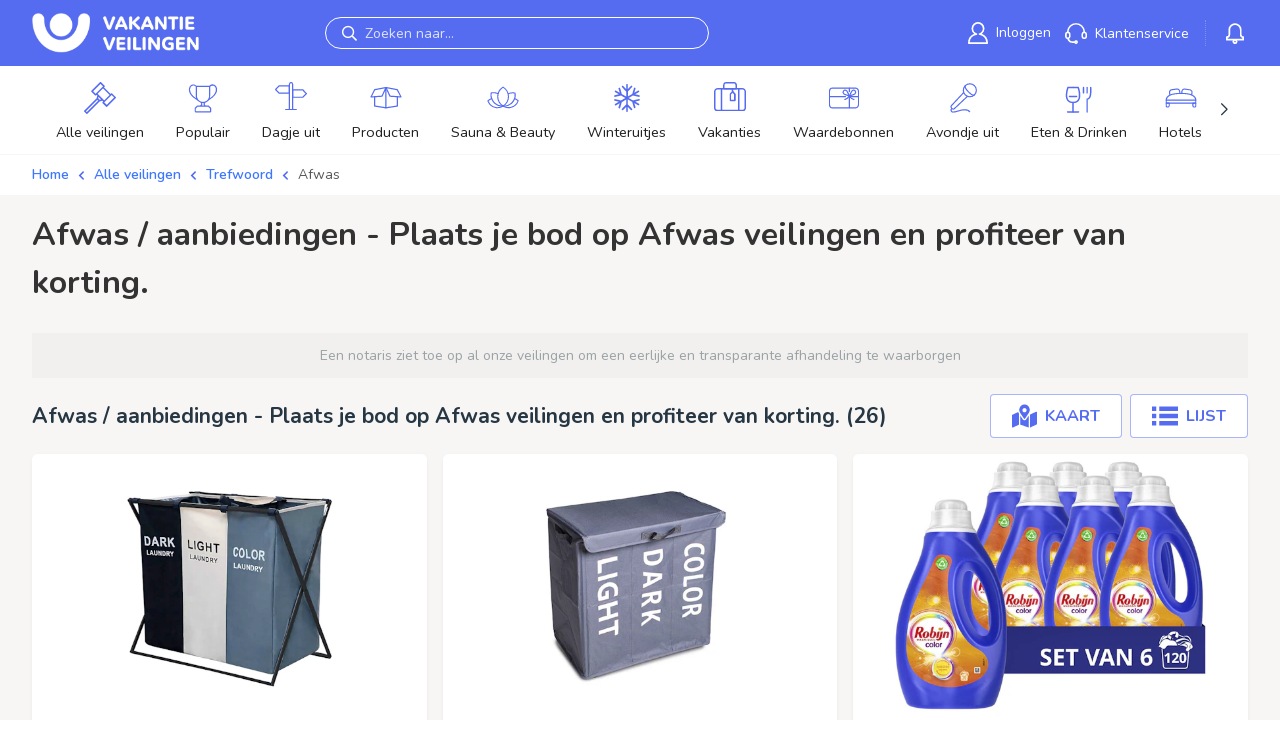

--- FILE ---
content_type: image/svg+xml
request_url: https://images.vakantieveilingen.nl/7fa66909-01fa-40af-995c-afb430d2745c/470a97.svg
body_size: 838
content:
<?xml version="1.0" encoding="utf-8"?>
<svg xmlns="http://www.w3.org/2000/svg" id="Layer_1" data-name="Layer 1" viewBox="0 0 50 50">
  <defs>
    <style>
      .cls-1, .cls-2 {
        fill: none;
        stroke: #556cf1;
        stroke-linejoin: round;
        stroke-width: 1.84px;
      }

      .cls-2 {
        stroke-linecap: round;
      }
    </style>
  </defs>
  <path class="cls-1" d="M2.4,14.5c0-2.8,2.3-5,5-5h35.2c2.8,0,5,2.2,5,5v21c0,2.8-2.3,5-5,5H7.4c-2.8,0-5-2.2-5-5V14.5Z"/>
  <line class="cls-2" x1="2.5" y1="22.8" x2="27.3" y2="22.8"/>
  <line class="cls-2" x1="34.5" y1="22.8" x2="47.6" y2="22.8"/>
  <line class="cls-2" x1="33.4" y1="9.7" x2="33.4" y2="15"/>
  <line class="cls-2" x1="33.4" y1="22.5" x2="33.4" y2="40.3"/>
  <g>
    <path class="cls-2" d="M29,13.6c1.3,1.2,4.1,8,4.1,8,0,0-7-1.9-8.4-3.1-1.3-1.2-1.5-3.2-.3-4.6,1.2-1.3,3.2-1.4,4.6-.3Z"/>
    <path class="cls-2" d="M37.8,13.6c-1.3,1.2-4.1,8-4.1,8,0,0,7-1.9,8.4-3.1,1.3-1.2,1.5-3.2.3-4.6-1.2-1.3-3.3-1.4-4.6-.3Z"/>
  </g>
  <g>
    <path class="cls-2" d="M33.2,22.3s-3.2,4.1-6.9,5.1"/>
    <path class="cls-2" d="M33.5,22.3s3.2,4.1,6.9,5.1"/>
  </g>
</svg>